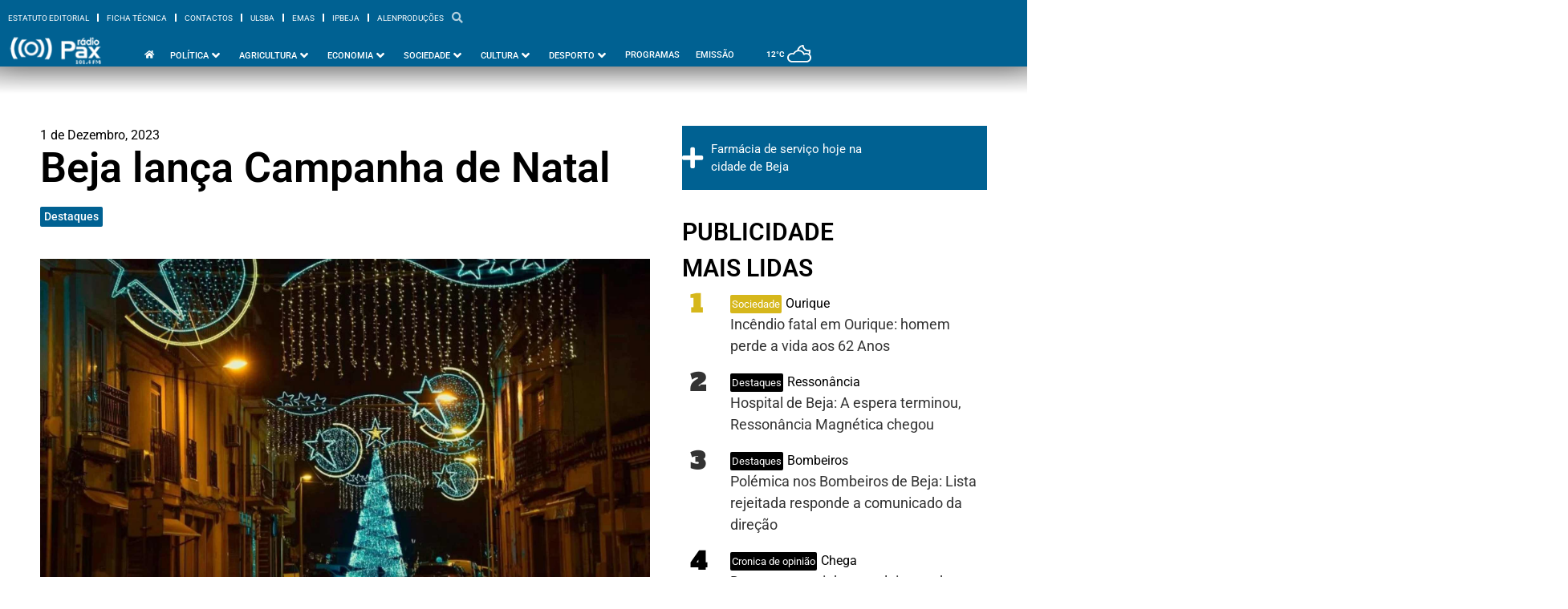

--- FILE ---
content_type: text/css
request_url: https://www.radiopax.com/wp-content/uploads/elementor/css/post-114215.css?ver=1752780503
body_size: 146
content:
.elementor-114215 .elementor-element.elementor-element-bc8f835{--display:flex;}.elementor-114215 .elementor-element.elementor-element-6bfa8bb > .elementor-widget-container > .jet-listing-grid > .jet-listing-grid__items, .elementor-114215 .elementor-element.elementor-element-6bfa8bb > .jet-listing-grid > .jet-listing-grid__items{--columns:4;}.elementor-114215 .elementor-element.elementor-element-6bfa8bb > .elementor-widget-container{padding:10px 10px 10px 10px;}.elementor-114215 .elementor-element.elementor-element-6bfa8bb .jet-listing-grid__slider-icon{background:#D6B71B;}.elementor-114215 .elementor-element.elementor-element-6bfa8bb .jet-listing-grid__slider-icon:hover{background:#FFE877;}.elementor-114215 .elementor-element.elementor-element-6bfa8bb .jet-listing-grid__slider .jet-slick-dots li{background:#D6B71B;}.elementor-114215 .elementor-element.elementor-element-6bfa8bb .jet-listing-grid__slider .jet-slick-dots li:hover{background:#FFE877;}.elementor-114215 .elementor-element.elementor-element-6bfa8bb .jet-listing-grid__slider .jet-slick-dots li.slick-active{background:#FFE877;}@media(max-width:1366px){.elementor-114215 .elementor-element.elementor-element-6bfa8bb > .elementor-widget-container{padding:10px 10px 10px 10px;}}@media(max-width:1200px){.elementor-114215 .elementor-element.elementor-element-6bfa8bb > .elementor-widget-container > .jet-listing-grid > .jet-listing-grid__items, .elementor-114215 .elementor-element.elementor-element-6bfa8bb > .jet-listing-grid > .jet-listing-grid__items{--columns:2;}.elementor-114215 .elementor-element.elementor-element-6bfa8bb > .elementor-widget-container{padding:10px 10px 10px 10px;}.elementor-114215 .elementor-element.elementor-element-6bfa8bb .jet-listing-grid__slider-icon.prev-arrow{top:260px;bottom:auto;left:10px;right:auto;}.elementor-114215 .elementor-element.elementor-element-6bfa8bb .jet-listing-grid__slider-icon.next-arrow{top:260px;bottom:auto;right:10px;left:auto;}.elementor-114215 .elementor-element.elementor-element-6bfa8bb .jet-listing-grid__slider .jet-slick-dots li{margin-left:calc( 20px/2 );margin-right:calc( 20px/2 );}}@media(max-width:1024px){.elementor-114215 .elementor-element.elementor-element-6bfa8bb > .elementor-widget-container > .jet-listing-grid > .jet-listing-grid__items, .elementor-114215 .elementor-element.elementor-element-6bfa8bb > .jet-listing-grid > .jet-listing-grid__items{--columns:2;}.elementor-114215 .elementor-element.elementor-element-6bfa8bb > .elementor-widget-container{padding:10px 10px 10px 10px;}.elementor-114215 .elementor-element.elementor-element-6bfa8bb .jet-listing-grid__slider-icon.prev-arrow{top:260px;bottom:auto;left:10px;right:auto;}.elementor-114215 .elementor-element.elementor-element-6bfa8bb .jet-listing-grid__slider-icon.next-arrow{top:260px;bottom:auto;right:10px;left:auto;}.elementor-114215 .elementor-element.elementor-element-6bfa8bb .jet-listing-grid__slider .jet-slick-dots li{margin-left:calc( 20px/2 );margin-right:calc( 20px/2 );}}@media(max-width:880px){.elementor-114215 .elementor-element.elementor-element-6bfa8bb > .elementor-widget-container > .jet-listing-grid > .jet-listing-grid__items, .elementor-114215 .elementor-element.elementor-element-6bfa8bb > .jet-listing-grid > .jet-listing-grid__items{--columns:2;}.elementor-114215 .elementor-element.elementor-element-6bfa8bb > .elementor-widget-container{padding:10px 10px 10px 10px;}.elementor-114215 .elementor-element.elementor-element-6bfa8bb .jet-listing-grid__slider-icon.prev-arrow{top:260px;bottom:auto;left:10px;right:auto;}.elementor-114215 .elementor-element.elementor-element-6bfa8bb .jet-listing-grid__slider-icon.next-arrow{top:260px;bottom:auto;right:10px;left:auto;}.elementor-114215 .elementor-element.elementor-element-6bfa8bb .jet-listing-grid__slider .jet-slick-dots li{margin-left:calc( 20px/2 );margin-right:calc( 20px/2 );}}@media(max-width:767px){.elementor-114215 .elementor-element.elementor-element-6bfa8bb > .elementor-widget-container > .jet-listing-grid > .jet-listing-grid__items, .elementor-114215 .elementor-element.elementor-element-6bfa8bb > .jet-listing-grid > .jet-listing-grid__items{--columns:1;}.elementor-114215 .elementor-element.elementor-element-6bfa8bb > .elementor-widget-container{padding:10px 10px 10px 10px;}.elementor-114215 .elementor-element.elementor-element-6bfa8bb .jet-listing-grid__slider-icon.prev-arrow{top:260px;bottom:auto;left:10px;right:auto;}.elementor-114215 .elementor-element.elementor-element-6bfa8bb .jet-listing-grid__slider-icon.next-arrow{top:260px;bottom:auto;right:10px;left:auto;}.elementor-114215 .elementor-element.elementor-element-6bfa8bb .jet-listing-grid__slider .jet-slick-dots li{margin-left:calc( 20px/2 );margin-right:calc( 20px/2 );}}